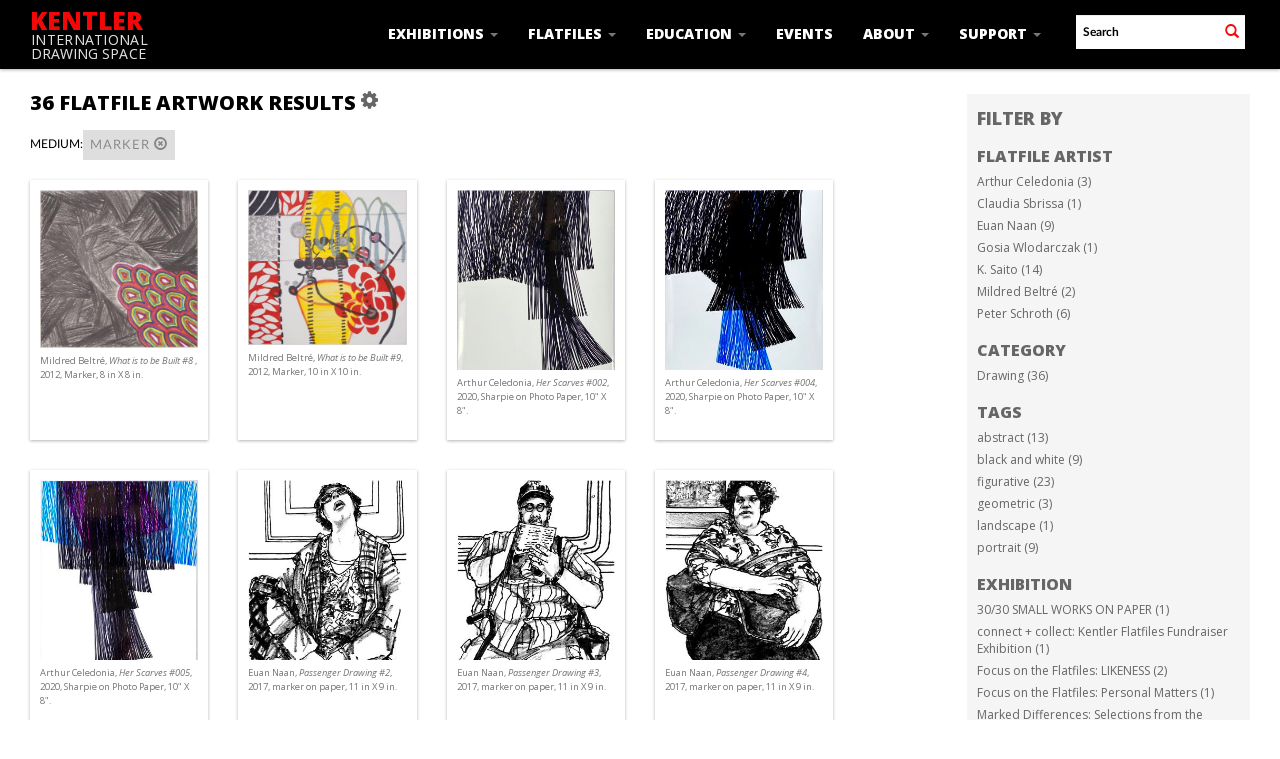

--- FILE ---
content_type: text/html; charset=UTF-8
request_url: https://kentlergallery.org/Search/objects/s/key/035ef20b1abf90f6fc24e15ba5a279ff/facet/medium_facet/id/157/view/images
body_size: 7640
content:
<!DOCTYPE html>
<html lang="en">
	<head>
	<meta charset="utf-8">
	<meta name="viewport" content="width=device-width, initial-scale=1.0, minimum-scale=1.0"/>
	<link href='https://fonts.googleapis.com/css?family=Open+Sans:400,600,300,700,800,300italic,400italic,600italic,700italic,800italic' rel='stylesheet' type='text/css'>
		<script src='/assets/jquery/js/jquery.min.js' type='text/javascript'></script>
<link rel='stylesheet' href='/assets/bootstrap/css/bootstrap.css' type='text/css' media='all'/>
<script src='/assets/bootstrap/js/bootstrap.js' type='text/javascript'></script>
<link rel='stylesheet' href='/assets/bootstrap/css/bootstrap-theme.css' type='text/css' media='all'/>
<script src='/assets/jquery/js/jquery-migrate-3.0.1.js' type='text/javascript'></script>
<script src='/assets/jquery/circular-slider/circular-slider.js' type='text/javascript'></script>
<link rel='stylesheet' href='/assets/jquery/circular-slider/circular-slider.css' type='text/css' media='all'/>
<script src='/assets/jquery/js/threesixty.min.js' type='text/javascript'></script>
<link rel='stylesheet' href='/assets/fontawesome/css/font-awesome.min.css' type='text/css' media='all'/>
<script src='/assets/pdfjs/pdf.js' type='text/javascript'></script>
<link rel='stylesheet' href='/assets/pdfjs/viewer/viewer.css' type='text/css' media='all'/>
<link rel='stylesheet' href='/themes/default/assets/pawtucket/css/fonts.css' type='text/css' media='all'/>
<script src='/assets/jquery/js/jquery.cookie.js' type='text/javascript'></script>
<script src='/assets/jquery/js/jquery.cookiejar.js' type='text/javascript'></script>
<script src='/assets/jquery/js/jquery.jscroll.js' type='text/javascript'></script>
<script src='/assets/jquery/js/jquery.hscroll.js' type='text/javascript'></script>
<script src='/assets/jquery/js/jquery.jscrollpane.min.js' type='text/javascript'></script>
<link rel='stylesheet' href='/assets/jquery/js/jquery.jscrollpane.css' type='text/css' media='all'/>
<script src='/assets/ca/js/ca.utils.js' type='text/javascript'></script>
<script src='/assets/jquery/jquery-ui/jquery-ui.min.js' type='text/javascript'></script>
<link rel='stylesheet' href='/assets/jquery/jquery-ui/jquery-ui.min.css' type='text/css' media='all'/>
<link rel='stylesheet' href='/assets/jquery/jquery-ui/jquery-ui.structure.min.css' type='text/css' media='all'/>
<link rel='stylesheet' href='/assets/jquery/jquery-ui/jquery-ui.theme.min.css' type='text/css' media='all'/>
<script src='/assets/ca/js/ca.genericpanel.js' type='text/javascript'></script>
<script src='/assets/videojs/video.js' type='text/javascript'></script>
<link rel='stylesheet' href='/assets/videojs/video-js.css' type='text/css' media='all'/>
<script src='/assets/mediaelement/mediaelement-and-player.min.js' type='text/javascript'></script>
<link rel='stylesheet' href='/assets/mediaelement/mediaelementplayer.min.css' type='text/css' media='all'/>
<script src='/assets/jquery/js/jquery.mousewheel.js' type='text/javascript'></script>
<script src='/assets/chartist/dist/chartist.min.js' type='text/javascript'></script>
<link rel='stylesheet' href='/assets/chartist/dist/chartist.min.css' type='text/css' media='all'/>
<link rel='stylesheet' href='/themes/default/assets/pawtucket/css/main.css' type='text/css' media='all'/>
<link rel='stylesheet' href='/themes/kentler/assets/pawtucket/css/theme.css' type='text/css' media='all'/>

	<title>Kentler International Drawing Space : Search Flatfile Artworks : </title>
	
	<script type="text/javascript">
		jQuery(document).ready(function() {
    		jQuery('#browse-menu').on('click mouseover mouseout mousemove mouseenter',function(e) { e.stopPropagation(); });
    	});
	</script>
</head>
<body>
	<nav class="navbar navbar-default navbar-fixed-top yamm" role="navigation">
		<div class="container">
			<!-- Brand and toggle get grouped for better mobile display -->
			<div class="navbar-header">
				<button type="button" class="navbar-toggle" data-toggle="collapse" data-target="#bs-main-navbar-collapse-1">
					<span class="sr-only">Toggle navigation</span>
					<span class="icon-bar"></span>
					<span class="icon-bar"></span>
					<span class="icon-bar"></span>
				</button>
<a href='/' class='navbar-brand'><div class='line1'>Kentler</div><div class='line2'>International</div><div class='line3'>Drawing Space</div></a>			</div>

		<!-- Collect the nav links, forms, and other content for toggling -->
			<!-- bs-user-navbar-collapse is the user menu that shows up in the toggle menu - hidden at larger size -->
			<div class="collapse navbar-collapse" id="bs-main-navbar-collapse-1">
				<form class="navbar-form navbar-right" role="search" action="/MultiSearch/Index">
					<div class="formOutline">
						<div class="form-group">
							<input type="text" class="form-control" placeholder="Search" name="search">
						</div>
						<button type="submit" class="btn-search"><span class="glyphicon glyphicon-search redText"></span></button>
					</div>
				</form>
				<ul class="nav navbar-nav navbar-right">
					<li class='dropdown' style='position:relative;'><a href='#' class='dropdown-toggle' data-toggle='dropdown'>Exhibitions <span class='caret'></span></a>
						<ul class='dropdown-menu'> 
							<li><a href='/Listing/upcoming_exhibitions'>Current/Upcoming</a></li>
							<li><a href='/Listing/past_exhibitions'>Past</a></li>
							<li><a href="/news/index.php/proposals">Proposals</a></li>
						</ul>
					</li>
					<li class='dropdown' style='position:relative;'><a href='#' class='dropdown-toggle' data-toggle='dropdown'>Flatfiles <span class='caret'></span></a>
						<ul class='dropdown-menu'> 
							<li><a href='/Listing/flatfileArtists'>Flatfiles Digital Archive</a></li>
							<li><a href='/Browse/objects'>Browse Flatfile Artworks</a></li>
							<li><a href="/news/index.php/traveling-shows">Traveling Shows</a></li>
							<li><a href="/news/index.php/red-hook">Red Hook Archives</a></li>
							<li><a href="/news/index.php/visit">Visit the Flatfiles</a></li>
							<li><a href="/news/index.php/proposals">Proposals</a></li>
						</ul>					
					</li>
					<li class='dropdown' style='position:relative;'><a href='#' class='dropdown-toggle' data-toggle='dropdown'>Education <span class='caret'></span></a>
						<ul class='dropdown-menu'> 
							<li><a href="/news/index.php/about-kids">About K.I.D.S. Art Education</a></li>
							<li><a href="/news/index.php/youth-programs">Youth Programs</a></li>
							<li><a href="/news/index.php/family-programs">Family Programs</a></li>
							<li><a href="/news/index.php/adult-programs">Adult Programs</a></li>
							<li><a href="http://kidsarteducation.blogspot.com/" target="_blank">K.I.D.S. Art Education Blog</a></li>
						</ul>					
					</li>
					<li><li class='dropdown' style='position:relative;'><a href='/Listing/events'>Events</a></li>
					<!--<li class='dropdown' style='position:relative;'><a href='#' class='dropdown-toggle' data-toggle='dropdown'>Events <span class='caret'></span></a>
						<ul class='dropdown-menu'>
							<li><a href="#">Upcoming</a></li>
							<li><a href="#">Past</a></li>
						</ul>				
					</li>	-->															
					<li class='dropdown' style='position:relative;'><a href='#' class='dropdown-toggle' data-toggle='dropdown'>About <span class='caret'></span></a>
						<ul class='dropdown-menu'> 
							<li><a href="/news/index.php/mission">Mission & History</a></li>
							<li><a href="/news/index.php/staff">Staff & Boards</a></li>
							<li><a href="/news/index.php/press">Press</a></li>
							<li><a href="/news/index.php/contact">Contact Us</a></li>
							<li><a href="/news/index.php/visit-us">Visit</a></li>
						</ul>					
					</li>
					<li class='dropdown' style='position:relative;'><a href='#' class='dropdown-toggle' data-toggle='dropdown'>Support <span class='caret'></span></a>
						<ul class='dropdown-menu'> 
							<li><a href="/news/index.php/donate">Donate</a></li>
							<li><a href="/news/index.php/volunteer">Volunteer</a></li>
							<li><a href="/news/index.php/supporters">Supporters</a></li> 
							<li><a href="/news/index.php/benefit">Benefit</a></li>
						</ul>					
					</li>					
						
				</ul>
			</div><!-- /.navbar-collapse -->
		</div><!-- end container -->
	</nav>
		<div class="container"><div class="row"><div class="col-xs-12">
		<div id="pageArea" class='ca_objects objects search results'>
<div class="row" style="clear:both;">
	<div class='col-sm-8 col-md-8 col-lg-8'>
		<H1>
36 flatfile artwork Results		
			<div class="btn-group">
				<a href="#" data-toggle="dropdown"><i class="fa fa-gear bGear" aria-label="Result options"></i></a>
				<ul class="dropdown-menu" role="menu">
<li class='dropdown-header' role='menuitem'>Sort by:</li>
<li role='menuitem'><a href='#'><em>Artist</em></a></li>
<li role='menuitem'><a href='/Search/objects/s/view/images/key/cb7a18631d32f385fea28d04a13e0d40/sort/Date/_advanced/0'>Date</a></li>
<li role='menuitem'><a href='/Search/objects/s/view/images/key/cb7a18631d32f385fea28d04a13e0d40/sort/Title/_advanced/0'>Title</a></li>
<li role='menuitem'><a href='/Search/objects/s/view/images/key/cb7a18631d32f385fea28d04a13e0d40/sort/Medium/_advanced/0'>Medium</a></li>
<li role='menuitem'><a href='/Search/objects/s/view/images/key/cb7a18631d32f385fea28d04a13e0d40/sort/Identifier/_advanced/0'>Identifier</a></li>
<li class='divider' role='menuitem'></li>
<li class='dropdown-header' role='menuitem'>Sort order:</li>
<li role='menuitem'><a href='/Search/objects/s/view/images/key/cb7a18631d32f385fea28d04a13e0d40/direction/asc/_advanced/0'><em>Ascending</em></a></li><li role='menuitem'><a href='/Search/objects/s/view/images/key/cb7a18631d32f385fea28d04a13e0d40/direction/desc/_advanced/0'>Descending</a></li>				</ul>
			</div><!-- end btn-group -->
			<a href='#' id='bRefineButton' onclick='jQuery("#bRefine").toggle(); return false;'><i class="fa fa-table"></i></a>
		</H1>
		<div class='bCriteria'>
<strong>Medium:</strong><a href='/Search/objects/s/removeCriterion/medium_facet/removeID/157/view/images/key/cb7a18631d32f385fea28d04a13e0d40' class='browseRemoveFacet'><button type="button" class="btn btn-default btn-sm">Marker <span class="glyphicon glyphicon-remove-circle" aria-label="Remove filter"></span></button></a>		
		</div>
		<form id="setsSelectMultiple">
		<div class="row">
			<div id="browseResultsContainer">

	<div class='bResultItemCol col-xs-6 col-sm-6 col-md-3'>
		<div class='bResultItem' onmouseover='jQuery("#bResultItemExpandedInfo2498").show();'  onmouseout='jQuery("#bResultItemExpandedInfo2498").hide();'>
			<div class='bSetsSelectMultiple'><input type='checkbox' name='object_ids' value='2498'></div>
			<div class='bResultItemContent'><div class='text-center bResultItemImg'><a href='/Detail/objects/2498'><img src='https://kentlergallery.org/media/collectiveaccess/images/2/6/76097_ca_object_representations_media_2690_medium.jpg' width='400' height='399' alt='What is to be Built #8 ' /></a></div>
				<div class='bResultItemText'>
					<small><a href='/Detail/objects/2498'>Mildred Beltré, <i>What is to be Built #8 </i>, 2012, Marker, 8 in X 8 in. </a></small>
				</div><!-- end bResultItemText -->
			</div><!-- end bResultItemContent -->
			<div class='bResultItemExpandedInfo' id='bResultItemExpandedInfo2498'>
				<hr>
				
			</div><!-- bResultItemExpandedInfo -->
		</div><!-- end bResultItem -->
	</div><!-- end col -->
	<div class='bResultItemCol col-xs-6 col-sm-6 col-md-3'>
		<div class='bResultItem' onmouseover='jQuery("#bResultItemExpandedInfo2499").show();'  onmouseout='jQuery("#bResultItemExpandedInfo2499").hide();'>
			<div class='bSetsSelectMultiple'><input type='checkbox' name='object_ids' value='2499'></div>
			<div class='bResultItemContent'><div class='text-center bResultItemImg'><a href='/Detail/objects/2499'><img src='https://kentlergallery.org/media/collectiveaccess/images/2/6/74006_ca_object_representations_media_2685_medium.jpg' width='400' height='391' alt='What is to be Built #9' /></a></div>
				<div class='bResultItemText'>
					<small><a href='/Detail/objects/2499'>Mildred Beltré, <i>What is to be Built #9</i>, 2012, Marker, 10 in X 10 in. </a></small>
				</div><!-- end bResultItemText -->
			</div><!-- end bResultItemContent -->
			<div class='bResultItemExpandedInfo' id='bResultItemExpandedInfo2499'>
				<hr>
				
			</div><!-- bResultItemExpandedInfo -->
		</div><!-- end bResultItem -->
	</div><!-- end col -->
	<div class='bResultItemCol col-xs-6 col-sm-6 col-md-3'>
		<div class='bResultItem' onmouseover='jQuery("#bResultItemExpandedInfo3077").show();'  onmouseout='jQuery("#bResultItemExpandedInfo3077").hide();'>
			<div class='bSetsSelectMultiple'><input type='checkbox' name='object_ids' value='3077'></div>
			<div class='bResultItemContent'><div class='text-center bResultItemImg'><a href='/Detail/objects/3077'><img src='https://kentlergallery.org/media/collectiveaccess/images/5/6/9175_ca_object_representations_media_5644_medium.jpg' width='312' height='400' alt='' /></a></div>
				<div class='bResultItemText'>
					<small><a href='/Detail/objects/3077'>Arthur Celedonia, <i>Her Scarves #002</i>, 2020, Sharpie on Photo Paper, 10" X 8". </a></small>
				</div><!-- end bResultItemText -->
			</div><!-- end bResultItemContent -->
			<div class='bResultItemExpandedInfo' id='bResultItemExpandedInfo3077'>
				<hr>
				
			</div><!-- bResultItemExpandedInfo -->
		</div><!-- end bResultItem -->
	</div><!-- end col -->
	<div class='bResultItemCol col-xs-6 col-sm-6 col-md-3'>
		<div class='bResultItem' onmouseover='jQuery("#bResultItemExpandedInfo3078").show();'  onmouseout='jQuery("#bResultItemExpandedInfo3078").hide();'>
			<div class='bSetsSelectMultiple'><input type='checkbox' name='object_ids' value='3078'></div>
			<div class='bResultItemContent'><div class='text-center bResultItemImg'><a href='/Detail/objects/3078'><img src='https://kentlergallery.org/media/collectiveaccess/images/5/6/13129_ca_object_representations_media_5646_medium.jpg' width='304' height='400' alt='' /></a></div>
				<div class='bResultItemText'>
					<small><a href='/Detail/objects/3078'>Arthur Celedonia, <i>Her Scarves #004</i>, 2020, Sharpie on Photo Paper, 10" X 8". </a></small>
				</div><!-- end bResultItemText -->
			</div><!-- end bResultItemContent -->
			<div class='bResultItemExpandedInfo' id='bResultItemExpandedInfo3078'>
				<hr>
				
			</div><!-- bResultItemExpandedInfo -->
		</div><!-- end bResultItem -->
	</div><!-- end col -->
	<div class='bResultItemCol col-xs-6 col-sm-6 col-md-3'>
		<div class='bResultItem' onmouseover='jQuery("#bResultItemExpandedInfo3079").show();'  onmouseout='jQuery("#bResultItemExpandedInfo3079").hide();'>
			<div class='bSetsSelectMultiple'><input type='checkbox' name='object_ids' value='3079'></div>
			<div class='bResultItemContent'><div class='text-center bResultItemImg'><a href='/Detail/objects/3079'><img src='https://kentlergallery.org/media/collectiveaccess/images/5/6/15578_ca_object_representations_media_5645_medium.jpg' width='308' height='400' alt='' /></a></div>
				<div class='bResultItemText'>
					<small><a href='/Detail/objects/3079'>Arthur Celedonia, <i>Her Scarves #005</i>, 2020, Sharpie on Photo Paper, 10" X 8". </a></small>
				</div><!-- end bResultItemText -->
			</div><!-- end bResultItemContent -->
			<div class='bResultItemExpandedInfo' id='bResultItemExpandedInfo3079'>
				<hr>
				
			</div><!-- bResultItemExpandedInfo -->
		</div><!-- end bResultItem -->
	</div><!-- end col -->
	<div class='bResultItemCol col-xs-6 col-sm-6 col-md-3'>
		<div class='bResultItem' onmouseover='jQuery("#bResultItemExpandedInfo2557").show();'  onmouseout='jQuery("#bResultItemExpandedInfo2557").hide();'>
			<div class='bSetsSelectMultiple'><input type='checkbox' name='object_ids' value='2557'></div>
			<div class='bResultItemContent'><div class='text-center bResultItemImg'><a href='/Detail/objects/2557'><img src='https://kentlergallery.org/media/collectiveaccess/images/6/1/35003_ca_object_representations_media_6123_medium.jpg' width='300' height='400' alt='Passenger Drawing #2' /></a></div>
				<div class='bResultItemText'>
					<small><a href='/Detail/objects/2557'>Euan Naan, <i>Passenger Drawing #2</i>, 2017, marker on paper, 11 in X 9 in. </a></small>
				</div><!-- end bResultItemText -->
			</div><!-- end bResultItemContent -->
			<div class='bResultItemExpandedInfo' id='bResultItemExpandedInfo2557'>
				<hr>
				
			</div><!-- bResultItemExpandedInfo -->
		</div><!-- end bResultItem -->
	</div><!-- end col -->
	<div class='bResultItemCol col-xs-6 col-sm-6 col-md-3'>
		<div class='bResultItem' onmouseover='jQuery("#bResultItemExpandedInfo2558").show();'  onmouseout='jQuery("#bResultItemExpandedInfo2558").hide();'>
			<div class='bSetsSelectMultiple'><input type='checkbox' name='object_ids' value='2558'></div>
			<div class='bResultItemContent'><div class='text-center bResultItemImg'><a href='/Detail/objects/2558'><img src='https://kentlergallery.org/media/collectiveaccess/images/6/1/45478_ca_object_representations_media_6139_medium.jpg' width='300' height='400' alt='Passenger Drawing #3' /></a></div>
				<div class='bResultItemText'>
					<small><a href='/Detail/objects/2558'>Euan Naan, <i>Passenger Drawing #3</i>, 2017, marker on paper, 11 in X 9 in. </a></small>
				</div><!-- end bResultItemText -->
			</div><!-- end bResultItemContent -->
			<div class='bResultItemExpandedInfo' id='bResultItemExpandedInfo2558'>
				<hr>
				
			</div><!-- bResultItemExpandedInfo -->
		</div><!-- end bResultItem -->
	</div><!-- end col -->
	<div class='bResultItemCol col-xs-6 col-sm-6 col-md-3'>
		<div class='bResultItem' onmouseover='jQuery("#bResultItemExpandedInfo2559").show();'  onmouseout='jQuery("#bResultItemExpandedInfo2559").hide();'>
			<div class='bSetsSelectMultiple'><input type='checkbox' name='object_ids' value='2559'></div>
			<div class='bResultItemContent'><div class='text-center bResultItemImg'><a href='/Detail/objects/2559'><img src='https://kentlergallery.org/media/collectiveaccess/images/6/1/84751_ca_object_representations_media_6131_medium.jpg' width='300' height='400' alt='Passenger Drawing #4' /></a></div>
				<div class='bResultItemText'>
					<small><a href='/Detail/objects/2559'>Euan Naan, <i>Passenger Drawing #4</i>, 2017, marker on paper, 11 in X 9 in. </a></small>
				</div><!-- end bResultItemText -->
			</div><!-- end bResultItemContent -->
			<div class='bResultItemExpandedInfo' id='bResultItemExpandedInfo2559'>
				<hr>
				
			</div><!-- bResultItemExpandedInfo -->
		</div><!-- end bResultItem -->
	</div><!-- end col -->
	<div class='bResultItemCol col-xs-6 col-sm-6 col-md-3'>
		<div class='bResultItem' onmouseover='jQuery("#bResultItemExpandedInfo2560").show();'  onmouseout='jQuery("#bResultItemExpandedInfo2560").hide();'>
			<div class='bSetsSelectMultiple'><input type='checkbox' name='object_ids' value='2560'></div>
			<div class='bResultItemContent'><div class='text-center bResultItemImg'><a href='/Detail/objects/2560'><img src='https://kentlergallery.org/media/collectiveaccess/images/6/1/18697_ca_object_representations_media_6124_medium.jpg' width='300' height='400' alt='Passenger Drawing #5' /></a></div>
				<div class='bResultItemText'>
					<small><a href='/Detail/objects/2560'>Euan Naan, <i>Passenger Drawing #5</i>, 2017, marker on paper, 11 in X 9 in. </a></small>
				</div><!-- end bResultItemText -->
			</div><!-- end bResultItemContent -->
			<div class='bResultItemExpandedInfo' id='bResultItemExpandedInfo2560'>
				<hr>
				
			</div><!-- bResultItemExpandedInfo -->
		</div><!-- end bResultItem -->
	</div><!-- end col -->
	<div class='bResultItemCol col-xs-6 col-sm-6 col-md-3'>
		<div class='bResultItem' onmouseover='jQuery("#bResultItemExpandedInfo2561").show();'  onmouseout='jQuery("#bResultItemExpandedInfo2561").hide();'>
			<div class='bSetsSelectMultiple'><input type='checkbox' name='object_ids' value='2561'></div>
			<div class='bResultItemContent'><div class='text-center bResultItemImg'><a href='/Detail/objects/2561'><img src='https://kentlergallery.org/media/collectiveaccess/images/6/1/76349_ca_object_representations_media_6134_medium.jpg' width='300' height='400' alt='Passenger Drawing #6' /></a></div>
				<div class='bResultItemText'>
					<small><a href='/Detail/objects/2561'>Euan Naan, <i>Passenger Drawing #6</i>, 2017, marker on paper, 11 in X 9 in. </a></small>
				</div><!-- end bResultItemText -->
			</div><!-- end bResultItemContent -->
			<div class='bResultItemExpandedInfo' id='bResultItemExpandedInfo2561'>
				<hr>
				
			</div><!-- bResultItemExpandedInfo -->
		</div><!-- end bResultItem -->
	</div><!-- end col -->
	<div class='bResultItemCol col-xs-6 col-sm-6 col-md-3'>
		<div class='bResultItem' onmouseover='jQuery("#bResultItemExpandedInfo2562").show();'  onmouseout='jQuery("#bResultItemExpandedInfo2562").hide();'>
			<div class='bSetsSelectMultiple'><input type='checkbox' name='object_ids' value='2562'></div>
			<div class='bResultItemContent'><div class='text-center bResultItemImg'><a href='/Detail/objects/2562'><img src='https://kentlergallery.org/media/collectiveaccess/images/6/1/99883_ca_object_representations_media_6135_medium.jpg' width='300' height='400' alt='Passenger Drawing #7' /></a></div>
				<div class='bResultItemText'>
					<small><a href='/Detail/objects/2562'>Euan Naan, <i>Passenger Drawing #7</i>, 2017, marker on paper, 11 in X 9 in. </a></small>
				</div><!-- end bResultItemText -->
			</div><!-- end bResultItemContent -->
			<div class='bResultItemExpandedInfo' id='bResultItemExpandedInfo2562'>
				<hr>
				
			</div><!-- bResultItemExpandedInfo -->
		</div><!-- end bResultItem -->
	</div><!-- end col -->
	<div class='bResultItemCol col-xs-6 col-sm-6 col-md-3'>
		<div class='bResultItem' onmouseover='jQuery("#bResultItemExpandedInfo2563").show();'  onmouseout='jQuery("#bResultItemExpandedInfo2563").hide();'>
			<div class='bSetsSelectMultiple'><input type='checkbox' name='object_ids' value='2563'></div>
			<div class='bResultItemContent'><div class='text-center bResultItemImg'><a href='/Detail/objects/2563'><img src='https://kentlergallery.org/media/collectiveaccess/images/6/1/47005_ca_object_representations_media_6138_medium.jpg' width='300' height='400' alt='Passenger Drawing #8' /></a></div>
				<div class='bResultItemText'>
					<small><a href='/Detail/objects/2563'>Euan Naan, <i>Passenger Drawing #8</i>, 2017, marker on paper, 11 in X 9 in. </a></small>
				</div><!-- end bResultItemText -->
			</div><!-- end bResultItemContent -->
			<div class='bResultItemExpandedInfo' id='bResultItemExpandedInfo2563'>
				<hr>
				
			</div><!-- bResultItemExpandedInfo -->
		</div><!-- end bResultItem -->
	</div><!-- end col -->
	<div class='bResultItemCol col-xs-6 col-sm-6 col-md-3'>
		<div class='bResultItem' onmouseover='jQuery("#bResultItemExpandedInfo2564").show();'  onmouseout='jQuery("#bResultItemExpandedInfo2564").hide();'>
			<div class='bSetsSelectMultiple'><input type='checkbox' name='object_ids' value='2564'></div>
			<div class='bResultItemContent'><div class='text-center bResultItemImg'><a href='/Detail/objects/2564'><img src='https://kentlergallery.org/media/collectiveaccess/images/6/1/91581_ca_object_representations_media_6137_medium.jpg' width='300' height='400' alt='Passenger Drawing #9' /></a></div>
				<div class='bResultItemText'>
					<small><a href='/Detail/objects/2564'>Euan Naan, <i>Passenger Drawing #9</i>, 2017, marker on paper, 11 in X 9 in. </a></small>
				</div><!-- end bResultItemText -->
			</div><!-- end bResultItemContent -->
			<div class='bResultItemExpandedInfo' id='bResultItemExpandedInfo2564'>
				<hr>
				
			</div><!-- bResultItemExpandedInfo -->
		</div><!-- end bResultItem -->
	</div><!-- end col -->
	<div class='bResultItemCol col-xs-6 col-sm-6 col-md-3'>
		<div class='bResultItem' onmouseover='jQuery("#bResultItemExpandedInfo2565").show();'  onmouseout='jQuery("#bResultItemExpandedInfo2565").hide();'>
			<div class='bSetsSelectMultiple'><input type='checkbox' name='object_ids' value='2565'></div>
			<div class='bResultItemContent'><div class='text-center bResultItemImg'><a href='/Detail/objects/2565'><img src='https://kentlergallery.org/media/collectiveaccess/images/6/1/84298_ca_object_representations_media_6136_medium.jpg' width='300' height='400' alt='Passenger Drawing #10' /></a></div>
				<div class='bResultItemText'>
					<small><a href='/Detail/objects/2565'>Euan Naan, <i>Passenger Drawing #10</i>, 2017, marker on paper, 11 in X 9 in. </a></small>
				</div><!-- end bResultItemText -->
			</div><!-- end bResultItemContent -->
			<div class='bResultItemExpandedInfo' id='bResultItemExpandedInfo2565'>
				<hr>
				
			</div><!-- bResultItemExpandedInfo -->
		</div><!-- end bResultItem -->
	</div><!-- end col -->
	<div class='bResultItemCol col-xs-6 col-sm-6 col-md-3'>
		<div class='bResultItem' onmouseover='jQuery("#bResultItemExpandedInfo1392").show();'  onmouseout='jQuery("#bResultItemExpandedInfo1392").hide();'>
			<div class='bSetsSelectMultiple'><input type='checkbox' name='object_ids' value='1392'></div>
			<div class='bResultItemContent'><div class='text-center bResultItemImg'><a href='/Detail/objects/1392'><img src='https://kentlergallery.org/media/collectiveaccess/images/2/3/620_ca_object_representations_media_2320_medium.jpg' width='400' height='301' alt='Foolish Drawing on paper, July 2' /></a></div>
				<div class='bResultItemText'>
					<small><a href='/Detail/objects/1392'>K. Saito, <i>Foolish Drawing on paper, July 2</i>, 2011, Marker on paper, 12 in X 9 in. </a></small>
				</div><!-- end bResultItemText -->
			</div><!-- end bResultItemContent -->
			<div class='bResultItemExpandedInfo' id='bResultItemExpandedInfo1392'>
				<hr>
				
			</div><!-- bResultItemExpandedInfo -->
		</div><!-- end bResultItem -->
	</div><!-- end col -->
	<div class='bResultItemCol col-xs-6 col-sm-6 col-md-3'>
		<div class='bResultItem' onmouseover='jQuery("#bResultItemExpandedInfo1393").show();'  onmouseout='jQuery("#bResultItemExpandedInfo1393").hide();'>
			<div class='bSetsSelectMultiple'><input type='checkbox' name='object_ids' value='1393'></div>
			<div class='bResultItemContent'><div class='text-center bResultItemImg'><a href='/Detail/objects/1393'><img src='https://kentlergallery.org/media/collectiveaccess/images/2/3/40862_ca_object_representations_media_2321_medium.jpg' width='400' height='309' alt='Foolish Drawing on paper, June 4' /></a></div>
				<div class='bResultItemText'>
					<small><a href='/Detail/objects/1393'>K. Saito, <i>Foolish Drawing on paper, June 4</i>, 2011, Marker on paper, 8.5 in X 10.5 in. </a></small>
				</div><!-- end bResultItemText -->
			</div><!-- end bResultItemContent -->
			<div class='bResultItemExpandedInfo' id='bResultItemExpandedInfo1393'>
				<hr>
				
			</div><!-- bResultItemExpandedInfo -->
		</div><!-- end bResultItem -->
	</div><!-- end col -->
	<div class='bResultItemCol col-xs-6 col-sm-6 col-md-3'>
		<div class='bResultItem' onmouseover='jQuery("#bResultItemExpandedInfo1395").show();'  onmouseout='jQuery("#bResultItemExpandedInfo1395").hide();'>
			<div class='bSetsSelectMultiple'><input type='checkbox' name='object_ids' value='1395'></div>
			<div class='bResultItemContent'><div class='text-center bResultItemImg'><a href='/Detail/objects/1395'><img src='https://kentlergallery.org/media/collectiveaccess/images/3/4/17045_ca_object_representations_media_3424_medium.jpg' width='400' height='286' alt='Foolish Drawing, Oct. 15, 2011' /></a></div>
				<div class='bResultItemText'>
					<small><a href='/Detail/objects/1395'>K. Saito;K. Saito, <i>Foolish Drawing, Oct. 15, 2011</i>, 2011, Marker on paper, 6 in X 8.5 in. </a></small>
				</div><!-- end bResultItemText -->
			</div><!-- end bResultItemContent -->
			<div class='bResultItemExpandedInfo' id='bResultItemExpandedInfo1395'>
				<hr>
				
			</div><!-- bResultItemExpandedInfo -->
		</div><!-- end bResultItem -->
	</div><!-- end col -->
	<div class='bResultItemCol col-xs-6 col-sm-6 col-md-3'>
		<div class='bResultItem' onmouseover='jQuery("#bResultItemExpandedInfo1936").show();'  onmouseout='jQuery("#bResultItemExpandedInfo1936").hide();'>
			<div class='bSetsSelectMultiple'><input type='checkbox' name='object_ids' value='1936'></div>
			<div class='bResultItemContent'><div class='text-center bResultItemImg'><a href='/Detail/objects/1936'><img src='https://kentlergallery.org/media/collectiveaccess/images/3/47298_ca_object_representations_media_305_medium.jpg' width='400' height='292' alt='Foolish Drawing, Nov. 19, 2011' /></a></div>
				<div class='bResultItemText'>
					<small><a href='/Detail/objects/1936'>K. Saito, <i>Foolish Drawing, Nov. 19, 2011</i>, 2011, Marker on paper collage, 6 in X 8.5 in. <br/>No longer available</a></small>
				</div><!-- end bResultItemText -->
			</div><!-- end bResultItemContent -->
			<div class='bResultItemExpandedInfo' id='bResultItemExpandedInfo1936'>
				<hr>
				
			</div><!-- bResultItemExpandedInfo -->
		</div><!-- end bResultItem -->
	</div><!-- end col -->
	<div class='bResultItemCol col-xs-6 col-sm-6 col-md-3'>
		<div class='bResultItem' onmouseover='jQuery("#bResultItemExpandedInfo2239").show();'  onmouseout='jQuery("#bResultItemExpandedInfo2239").hide();'>
			<div class='bSetsSelectMultiple'><input type='checkbox' name='object_ids' value='2239'></div>
			<div class='bResultItemContent'><div class='text-center bResultItemImg'><a href='/Detail/objects/2239'><img src='https://kentlergallery.org/media/collectiveaccess/images/2/3/19714_ca_object_representations_media_2319_medium.jpg' width='400' height='299' alt='Foolish Drawing, June 25, 2011' /></a></div>
				<div class='bResultItemText'>
					<small><a href='/Detail/objects/2239'>K. Saito, <i>Foolish Drawing, June 25, 2011</i>, 2011, Marker on paper, 9 in X 12 in. </a></small>
				</div><!-- end bResultItemText -->
			</div><!-- end bResultItemContent -->
			<div class='bResultItemExpandedInfo' id='bResultItemExpandedInfo2239'>
				<hr>
				
			</div><!-- bResultItemExpandedInfo -->
		</div><!-- end bResultItem -->
	</div><!-- end col -->
	<div class='bResultItemCol col-xs-6 col-sm-6 col-md-3'>
		<div class='bResultItem' onmouseover='jQuery("#bResultItemExpandedInfo2419").show();'  onmouseout='jQuery("#bResultItemExpandedInfo2419").hide();'>
			<div class='bSetsSelectMultiple'><input type='checkbox' name='object_ids' value='2419'></div>
			<div class='bResultItemContent'><div class='text-center bResultItemImg'><a href='/Detail/objects/2419'><img src='https://kentlergallery.org/media/collectiveaccess/images/2/3/40006_ca_object_representations_media_2325_medium.jpg' width='400' height='345' alt='Kusotare' /></a></div>
				<div class='bResultItemText'>
					<small><a href='/Detail/objects/2419'>K. Saito, <i>Kusotare</i>, 2016, marker on paper, 9 in X 8 in. </a></small>
				</div><!-- end bResultItemText -->
			</div><!-- end bResultItemContent -->
			<div class='bResultItemExpandedInfo' id='bResultItemExpandedInfo2419'>
				<hr>
				
			</div><!-- bResultItemExpandedInfo -->
		</div><!-- end bResultItem -->
	</div><!-- end col -->
	<div class='bResultItemCol col-xs-6 col-sm-6 col-md-3'>
		<div class='bResultItem' onmouseover='jQuery("#bResultItemExpandedInfo2420").show();'  onmouseout='jQuery("#bResultItemExpandedInfo2420").hide();'>
			<div class='bSetsSelectMultiple'><input type='checkbox' name='object_ids' value='2420'></div>
			<div class='bResultItemContent'><div class='text-center bResultItemImg'><a href='/Detail/objects/2420'><img src='https://kentlergallery.org/media/collectiveaccess/images/3/4/26906_ca_object_representations_media_3425_medium.jpg' width='400' height='298' alt='CONTRADICTION' /></a></div>
				<div class='bResultItemText'>
					<small><a href='/Detail/objects/2420'>K. Saito, <i>CONTRADICTION</i>, 2016, collage of photocopy and marker on paper, 9 in X 8 in. </a></small>
				</div><!-- end bResultItemText -->
			</div><!-- end bResultItemContent -->
			<div class='bResultItemExpandedInfo' id='bResultItemExpandedInfo2420'>
				<hr>
				
			</div><!-- bResultItemExpandedInfo -->
		</div><!-- end bResultItem -->
	</div><!-- end col -->
	<div class='bResultItemCol col-xs-6 col-sm-6 col-md-3'>
		<div class='bResultItem' onmouseover='jQuery("#bResultItemExpandedInfo2421").show();'  onmouseout='jQuery("#bResultItemExpandedInfo2421").hide();'>
			<div class='bSetsSelectMultiple'><input type='checkbox' name='object_ids' value='2421'></div>
			<div class='bResultItemContent'><div class='text-center bResultItemImg'><a href='/Detail/objects/2421'><img src='https://kentlergallery.org/media/collectiveaccess/images/2/3/22377_ca_object_representations_media_2324_medium.jpg' width='400' height='278' alt='Foolish Drawing, Sept. 20, 2016' /></a></div>
				<div class='bResultItemText'>
					<small><a href='/Detail/objects/2421'>K. Saito, <i>Foolish Drawing, Sept. 20, 2016</i>, 2017, marker on paper, 7 in X 10 in. </a></small>
				</div><!-- end bResultItemText -->
			</div><!-- end bResultItemContent -->
			<div class='bResultItemExpandedInfo' id='bResultItemExpandedInfo2421'>
				<hr>
				
			</div><!-- bResultItemExpandedInfo -->
		</div><!-- end bResultItem -->
	</div><!-- end col -->
	<div class='bResultItemCol col-xs-6 col-sm-6 col-md-3'>
		<div class='bResultItem' onmouseover='jQuery("#bResultItemExpandedInfo2422").show();'  onmouseout='jQuery("#bResultItemExpandedInfo2422").hide();'>
			<div class='bSetsSelectMultiple'><input type='checkbox' name='object_ids' value='2422'></div>
			<div class='bResultItemContent'><div class='text-center bResultItemImg'><a href='/Detail/objects/2422'><img src='https://kentlergallery.org/media/collectiveaccess/images/2/3/8887_ca_object_representations_media_2327_medium.jpg' width='400' height='284' alt='Foolish Drawing, Jan. 21, 2017' /></a></div>
				<div class='bResultItemText'>
					<small><a href='/Detail/objects/2422'>K. Saito, <i>Foolish Drawing, Jan. 21, 2017</i>, 2016, marker on paper, 7 in X 10 in. </a></small>
				</div><!-- end bResultItemText -->
			</div><!-- end bResultItemContent -->
			<div class='bResultItemExpandedInfo' id='bResultItemExpandedInfo2422'>
				<hr>
				
			</div><!-- bResultItemExpandedInfo -->
		</div><!-- end bResultItem -->
	</div><!-- end col -->
	<div class='bResultItemCol col-xs-6 col-sm-6 col-md-3'>
		<div class='bResultItem' onmouseover='jQuery("#bResultItemExpandedInfo2423").show();'  onmouseout='jQuery("#bResultItemExpandedInfo2423").hide();'>
			<div class='bSetsSelectMultiple'><input type='checkbox' name='object_ids' value='2423'></div>
			<div class='bResultItemContent'><div class='text-center bResultItemImg'><a href='/Detail/objects/2423'><img src='https://kentlergallery.org/media/collectiveaccess/images/2/3/46868_ca_object_representations_media_2326_medium.jpg' width='400' height='283' alt='Foolish Drawing, Contradiction' /></a></div>
				<div class='bResultItemText'>
					<small><a href='/Detail/objects/2423'>K. Saito, <i>Foolish Drawing, Contradiction</i>, 2017, marker on paper, 7 in X 10 in. </a></small>
				</div><!-- end bResultItemText -->
			</div><!-- end bResultItemContent -->
			<div class='bResultItemExpandedInfo' id='bResultItemExpandedInfo2423'>
				<hr>
				
			</div><!-- bResultItemExpandedInfo -->
		</div><!-- end bResultItem -->
	</div><!-- end col -->
	<div class='bResultItemCol col-xs-6 col-sm-6 col-md-3'>
		<div class='bResultItem' onmouseover='jQuery("#bResultItemExpandedInfo2891").show();'  onmouseout='jQuery("#bResultItemExpandedInfo2891").hide();'>
			<div class='bSetsSelectMultiple'><input type='checkbox' name='object_ids' value='2891'></div>
			<div class='bResultItemContent'><div class='text-center bResultItemImg'><a href='/Detail/objects/2891'><img src='https://kentlergallery.org/media/collectiveaccess/images/4/5/17923_ca_object_representations_media_4594_medium.jpg' width='400' height='286' alt='Spiderman' /></a></div>
				<div class='bResultItemText'>
					<small><a href='/Detail/objects/2891'>K. Saito, <i>Spiderman</i>, 2019, marker on paper, 7 in X 10 in. <br/>No longer available</a></small>
				</div><!-- end bResultItemText -->
			</div><!-- end bResultItemContent -->
			<div class='bResultItemExpandedInfo' id='bResultItemExpandedInfo2891'>
				<hr>
				
			</div><!-- bResultItemExpandedInfo -->
		</div><!-- end bResultItem -->
	</div><!-- end col -->
	<div class='bResultItemCol col-xs-6 col-sm-6 col-md-3'>
		<div class='bResultItem' onmouseover='jQuery("#bResultItemExpandedInfo2892").show();'  onmouseout='jQuery("#bResultItemExpandedInfo2892").hide();'>
			<div class='bSetsSelectMultiple'><input type='checkbox' name='object_ids' value='2892'></div>
			<div class='bResultItemContent'><div class='text-center bResultItemImg'><a href='/Detail/objects/2892'><img src='https://kentlergallery.org/media/collectiveaccess/images/4/5/42771_ca_object_representations_media_4595_medium.jpg' width='400' height='280' alt='Super Hero ' /></a></div>
				<div class='bResultItemText'>
					<small><a href='/Detail/objects/2892'>K. Saito, <i>Super Hero </i>, 2019, marker on paper, 7 in X 10 in. </a></small>
				</div><!-- end bResultItemText -->
			</div><!-- end bResultItemContent -->
			<div class='bResultItemExpandedInfo' id='bResultItemExpandedInfo2892'>
				<hr>
				
			</div><!-- bResultItemExpandedInfo -->
		</div><!-- end bResultItem -->
	</div><!-- end col -->
	<div class='bResultItemCol col-xs-6 col-sm-6 col-md-3'>
		<div class='bResultItem' onmouseover='jQuery("#bResultItemExpandedInfo2893").show();'  onmouseout='jQuery("#bResultItemExpandedInfo2893").hide();'>
			<div class='bSetsSelectMultiple'><input type='checkbox' name='object_ids' value='2893'></div>
			<div class='bResultItemContent'><div class='text-center bResultItemImg'><a href='/Detail/objects/2893'><img src='https://kentlergallery.org/media/collectiveaccess/images/4/5/37892_ca_object_representations_media_4596_medium.jpg' width='400' height='300' alt='Super Hero' /></a></div>
				<div class='bResultItemText'>
					<small><a href='/Detail/objects/2893'>K. Saito, <i>Super Hero</i>, 2019, marker on paper, 8.5 in X 11 in. </a></small>
				</div><!-- end bResultItemText -->
			</div><!-- end bResultItemContent -->
			<div class='bResultItemExpandedInfo' id='bResultItemExpandedInfo2893'>
				<hr>
				
			</div><!-- bResultItemExpandedInfo -->
		</div><!-- end bResultItem -->
	</div><!-- end col -->
	<div class='bResultItemCol col-xs-6 col-sm-6 col-md-3'>
		<div class='bResultItem' onmouseover='jQuery("#bResultItemExpandedInfo3016").show();'  onmouseout='jQuery("#bResultItemExpandedInfo3016").hide();'>
			<div class='bSetsSelectMultiple'><input type='checkbox' name='object_ids' value='3016'></div>
			<div class='bResultItemContent'><div class='text-center bResultItemImg'><a href='/Detail/objects/3016'><img src='https://kentlergallery.org/media/collectiveaccess/images/5/4/92391_ca_object_representations_media_5474_medium.jpg' width='400' height='275' alt='' /></a></div>
				<div class='bResultItemText'>
					<small><a href='/Detail/objects/3016'>K. Saito, <i>Foolish Drawing, Oct 15, 2011</i>, 2011, Marker on paper, 6" X 8.5". </a></small>
				</div><!-- end bResultItemText -->
			</div><!-- end bResultItemContent -->
			<div class='bResultItemExpandedInfo' id='bResultItemExpandedInfo3016'>
				<hr>
				
			</div><!-- bResultItemExpandedInfo -->
		</div><!-- end bResultItem -->
	</div><!-- end col -->
	<div class='bResultItemCol col-xs-6 col-sm-6 col-md-3'>
		<div class='bResultItem' onmouseover='jQuery("#bResultItemExpandedInfo549").show();'  onmouseout='jQuery("#bResultItemExpandedInfo549").hide();'>
			<div class='bSetsSelectMultiple'><input type='checkbox' name='object_ids' value='549'></div>
			<div class='bResultItemContent'><div class='text-center bResultItemImg'><a href='/Detail/objects/549'><img src='https://kentlergallery.org/media/collectiveaccess/images/1/0/87758_ca_object_representations_media_1014_medium.jpg' width='272' height='400' alt='' /></a></div>
				<div class='bResultItemText'>
					<small><a href='/Detail/objects/549'>Claudia Sbrissa, <i>Suspended City</i>, 2005, Pen, marker, highlighter on paper, 14 in X 9.5 in. </a></small>
				</div><!-- end bResultItemText -->
			</div><!-- end bResultItemContent -->
			<div class='bResultItemExpandedInfo' id='bResultItemExpandedInfo549'>
				<hr>
				
			</div><!-- bResultItemExpandedInfo -->
		</div><!-- end bResultItem -->
	</div><!-- end col -->
	<div class='bResultItemCol col-xs-6 col-sm-6 col-md-3'>
		<div class='bResultItem' onmouseover='jQuery("#bResultItemExpandedInfo1061").show();'  onmouseout='jQuery("#bResultItemExpandedInfo1061").hide();'>
			<div class='bSetsSelectMultiple'><input type='checkbox' name='object_ids' value='1061'></div>
			<div class='bResultItemContent'><div class='text-center bResultItemImg'><a href='/Detail/objects/1061'><img src='https://kentlergallery.org/media/collectiveaccess/images/3/35510_ca_object_representations_media_393_medium.jpg' width='307' height='400' alt='Golden' /></a></div>
				<div class='bResultItemText'>
					<small><a href='/Detail/objects/1061'>Peter Schroth, <i>Golden</i>, 2008, Marker on rice paper, 12.75 in X 9.5 in. </a></small>
				</div><!-- end bResultItemText -->
			</div><!-- end bResultItemContent -->
			<div class='bResultItemExpandedInfo' id='bResultItemExpandedInfo1061'>
				<hr>
				
			</div><!-- bResultItemExpandedInfo -->
		</div><!-- end bResultItem -->
	</div><!-- end col -->
	<div class='bResultItemCol col-xs-6 col-sm-6 col-md-3'>
		<div class='bResultItem' onmouseover='jQuery("#bResultItemExpandedInfo1063").show();'  onmouseout='jQuery("#bResultItemExpandedInfo1063").hide();'>
			<div class='bSetsSelectMultiple'><input type='checkbox' name='object_ids' value='1063'></div>
			<div class='bResultItemContent'><div class='text-center bResultItemImg'><a href='/Detail/objects/1063'><img src='https://kentlergallery.org/media/collectiveaccess/images/3/20525_ca_object_representations_media_301_medium.jpg' width='335' height='400' alt='Large Stones' /></a></div>
				<div class='bResultItemText'>
					<small><a href='/Detail/objects/1063'>Peter Schroth, <i>Large Stones</i>, 2007, Marker on rice paper, 14 in X 11 in. </a></small>
				</div><!-- end bResultItemText -->
			</div><!-- end bResultItemContent -->
			<div class='bResultItemExpandedInfo' id='bResultItemExpandedInfo1063'>
				<hr>
				
			</div><!-- bResultItemExpandedInfo -->
		</div><!-- end bResultItem -->
	</div><!-- end col -->
	<div class='bResultItemCol col-xs-6 col-sm-6 col-md-3'>
		<div class='bResultItem' onmouseover='jQuery("#bResultItemExpandedInfo1064").show();'  onmouseout='jQuery("#bResultItemExpandedInfo1064").hide();'>
			<div class='bSetsSelectMultiple'><input type='checkbox' name='object_ids' value='1064'></div>
			<div class='bResultItemContent'><div class='text-center bResultItemImg'><a href='/Detail/objects/1064'><img src='https://kentlergallery.org/media/collectiveaccess/images/3/45499_ca_object_representations_media_395_medium.jpg' width='324' height='400' alt='Water Among Stones' /></a></div>
				<div class='bResultItemText'>
					<small><a href='/Detail/objects/1064'>Peter Schroth, <i>Water Among Stones</i>, 2006, Marker on rice paper, 14 in X 11 in. </a></small>
				</div><!-- end bResultItemText -->
			</div><!-- end bResultItemContent -->
			<div class='bResultItemExpandedInfo' id='bResultItemExpandedInfo1064'>
				<hr>
				
			</div><!-- bResultItemExpandedInfo -->
		</div><!-- end bResultItem -->
	</div><!-- end col -->
	<div class='bResultItemCol col-xs-6 col-sm-6 col-md-3'>
		<div class='bResultItem' onmouseover='jQuery("#bResultItemExpandedInfo2875").show();'  onmouseout='jQuery("#bResultItemExpandedInfo2875").hide();'>
			<div class='bSetsSelectMultiple'><input type='checkbox' name='object_ids' value='2875'></div>
			<div class='bResultItemContent'><div class='text-center bResultItemImg'><a href='/Detail/objects/2875'><img src='https://kentlergallery.org/media/collectiveaccess/images/4/4/57513_ca_object_representations_media_4450_medium.jpg' width='316' height='400' alt='' /></a></div>
				<div class='bResultItemText'>
					<small><a href='/Detail/objects/2875'>Peter Schroth, <i>Cadaques 18/4</i>, 2018, Marker on rice paper,  X . </a></small>
				</div><!-- end bResultItemText -->
			</div><!-- end bResultItemContent -->
			<div class='bResultItemExpandedInfo' id='bResultItemExpandedInfo2875'>
				<hr>
				
			</div><!-- bResultItemExpandedInfo -->
		</div><!-- end bResultItem -->
	</div><!-- end col -->
	<div class='bResultItemCol col-xs-6 col-sm-6 col-md-3'>
		<div class='bResultItem' onmouseover='jQuery("#bResultItemExpandedInfo2876").show();'  onmouseout='jQuery("#bResultItemExpandedInfo2876").hide();'>
			<div class='bSetsSelectMultiple'><input type='checkbox' name='object_ids' value='2876'></div>
			<div class='bResultItemContent'><div class='text-center bResultItemImg'><a href='/Detail/objects/2876'><img src='https://kentlergallery.org/media/collectiveaccess/images/4/4/84361_ca_object_representations_media_4451_medium.jpg' width='297' height='400' alt='' /></a></div>
				<div class='bResultItemText'>
					<small><a href='/Detail/objects/2876'>Peter Schroth, <i>Cadaques 18/8</i>, 2018, Marker on rice paper,  X . </a></small>
				</div><!-- end bResultItemText -->
			</div><!-- end bResultItemContent -->
			<div class='bResultItemExpandedInfo' id='bResultItemExpandedInfo2876'>
				<hr>
				
			</div><!-- bResultItemExpandedInfo -->
		</div><!-- end bResultItem -->
	</div><!-- end col -->
	<div class='bResultItemCol col-xs-6 col-sm-6 col-md-3'>
		<div class='bResultItem' onmouseover='jQuery("#bResultItemExpandedInfo2877").show();'  onmouseout='jQuery("#bResultItemExpandedInfo2877").hide();'>
			<div class='bSetsSelectMultiple'><input type='checkbox' name='object_ids' value='2877'></div>
			<div class='bResultItemContent'><div class='text-center bResultItemImg'><a href='/Detail/objects/2877'><img src='https://kentlergallery.org/media/collectiveaccess/images/4/4/96322_ca_object_representations_media_4452_medium.jpg' width='305' height='400' alt='' /></a></div>
				<div class='bResultItemText'>
					<small><a href='/Detail/objects/2877'>Peter Schroth, <i>Cadaques 18/9</i>, 2018, Marker on rice paper,  X . </a></small>
				</div><!-- end bResultItemText -->
			</div><!-- end bResultItemContent -->
			<div class='bResultItemExpandedInfo' id='bResultItemExpandedInfo2877'>
				<hr>
				
			</div><!-- bResultItemExpandedInfo -->
		</div><!-- end bResultItem -->
	</div><!-- end col -->
	<div class='bResultItemCol col-xs-6 col-sm-6 col-md-3'>
		<div class='bResultItem' onmouseover='jQuery("#bResultItemExpandedInfo546").show();'  onmouseout='jQuery("#bResultItemExpandedInfo546").hide();'>
			<div class='bSetsSelectMultiple'><input type='checkbox' name='object_ids' value='546'></div>
			<div class='bResultItemContent'><div class='text-center bResultItemImg'><a href='/Detail/objects/546'><div class='bResultItemImgPlaceholder'><img src='/themes/kentler/assets/pawtucket/graphics/KentlerLogoWhiteBG.jpg' /></div></a></div>
				<div class='bResultItemText'>
					<small><a href='/Detail/objects/546'>Gosia Wlodarczak, <i>West Wall #3-38</i>, 2003, Drawing, 9 in X 6 in. </a></small>
				</div><!-- end bResultItemText -->
			</div><!-- end bResultItemContent -->
			<div class='bResultItemExpandedInfo' id='bResultItemExpandedInfo546'>
				<hr>
				
			</div><!-- bResultItemExpandedInfo -->
		</div><!-- end bResultItem -->
	</div><!-- end col --><a href='/Search/objects/s/s/36/key/cb7a18631d32f385fea28d04a13e0d40/view/images/detailembed/' class='jscroll-next'>Next 36</a><script type="text/javascript">
	jQuery(document).ready(function() {
		if($("#bSetsSelectMultipleButton").is(":visible")){
			$(".bSetsSelectMultiple").show();
		}
	});
</script>			</div><!-- end browseResultsContainer -->
		</div><!-- end row -->
		</form>
	</div><!-- end col-8 -->
	<div class="col-sm-4 col-md-3 col-md-offset-1 col-lg-3 col-lg-offset-1">
		<div id="bViewButtons">
		</div>
<div id='bMorePanel'><!-- long lists of facets are loaded here --></div><div id='bRefine'><a href='#' class='pull-right' id='bRefineClose' onclick='jQuery("#bRefine").toggle(); return false;'><span class='glyphicon glyphicon-remove-circle'></span></a><H2>Filter by</H2><h3>flatfile artist</h3><div><a href='/Search/objects/s/key/cb7a18631d32f385fea28d04a13e0d40/facet/artist_facet/id/1206/view/images'>Arthur Celedonia (3)</a></div><div><a href='/Search/objects/s/key/cb7a18631d32f385fea28d04a13e0d40/facet/artist_facet/id/68/view/images'>Claudia Sbrissa (1)</a></div><div><a href='/Search/objects/s/key/cb7a18631d32f385fea28d04a13e0d40/facet/artist_facet/id/1304/view/images'>Euan Naan (9)</a></div><div><a href='/Search/objects/s/key/cb7a18631d32f385fea28d04a13e0d40/facet/artist_facet/id/67/view/images'>Gosia Wlodarczak (1)</a></div><div><a href='/Search/objects/s/key/cb7a18631d32f385fea28d04a13e0d40/facet/artist_facet/id/398/view/images'>K. Saito (14)</a></div><div><a href='/Search/objects/s/key/cb7a18631d32f385fea28d04a13e0d40/facet/artist_facet/id/467/view/images'>Mildred Beltré (2)</a></div><div><a href='/Search/objects/s/key/cb7a18631d32f385fea28d04a13e0d40/facet/artist_facet/id/355/view/images'>Peter Schroth (6)</a></div><h3>Category</h3><div><a href='/Search/objects/s/key/cb7a18631d32f385fea28d04a13e0d40/facet/category_facet/id/178/view/images'>Drawing (36)</a></div><h3>Tags</h3><div><a href='/Search/objects/s/key/cb7a18631d32f385fea28d04a13e0d40/facet/tags_facet/id/240/view/images'>abstract (13)</a></div><div><a href='/Search/objects/s/key/cb7a18631d32f385fea28d04a13e0d40/facet/tags_facet/id/241/view/images'>black and white (9)</a></div><div><a href='/Search/objects/s/key/cb7a18631d32f385fea28d04a13e0d40/facet/tags_facet/id/239/view/images'>figurative (23)</a></div><div><a href='/Search/objects/s/key/cb7a18631d32f385fea28d04a13e0d40/facet/tags_facet/id/242/view/images'>geometric (3)</a></div><div><a href='/Search/objects/s/key/cb7a18631d32f385fea28d04a13e0d40/facet/tags_facet/id/237/view/images'>landscape (1)</a></div><div><a href='/Search/objects/s/key/cb7a18631d32f385fea28d04a13e0d40/facet/tags_facet/id/238/view/images'>portrait (9)</a></div><h3>exhibition</h3><div><a href='/Search/objects/s/key/cb7a18631d32f385fea28d04a13e0d40/facet/exhibition_facet/id/434/view/images'>30/30  SMALL WORKS ON PAPER (1)</a></div><div><a href='/Search/objects/s/key/cb7a18631d32f385fea28d04a13e0d40/facet/exhibition_facet/id/396/view/images'>connect + collect: Kentler Flatfiles Fundraiser Exhibition (1)</a></div><div><a href='/Search/objects/s/key/cb7a18631d32f385fea28d04a13e0d40/facet/exhibition_facet/id/552/view/images'>Focus on the Flatfiles: LIKENESS (2)</a></div><div><a href='/Search/objects/s/key/cb7a18631d32f385fea28d04a13e0d40/facet/exhibition_facet/id/520/view/images'>Focus on the Flatfiles: Personal Matters (1)</a></div><div><a href='/Search/objects/s/key/cb7a18631d32f385fea28d04a13e0d40/facet/exhibition_facet/id/55/view/images'>Marked Differences: Selections from the Kentler Flatfiles (2)</a></div><div><a href='/Search/objects/s/key/cb7a18631d32f385fea28d04a13e0d40/facet/exhibition_facet/id/31/view/images'>RE:GENERATION / emerging women artists (1)</a></div><div><a href='/Search/objects/s/key/cb7a18631d32f385fea28d04a13e0d40/facet/exhibition_facet/id/553/view/images'>VIEW FILES - Kentler Flatfiles Holiday Fundraiser (2)</a></div><span id='exhibition_facet_more' style='display: none;'><div><a href='/Search/objects/s/key/cb7a18631d32f385fea28d04a13e0d40/facet/exhibition_facet/id/557/view/images'>WE COULD BE HEROES, JUST FOR ONE DAY:
Selections from the Kentler Flatfiles (3)</a></div></span>
<div><a href='#' class='more' id='exhibition_facet_more_link' onclick='jQuery("#exhibition_facet_more").slideToggle(250, function() { jQuery(this).is(":visible") ? jQuery("#exhibition_facet_more_link").text("close") : jQuery("#exhibition_facet_more_link").text("and 1 more")}); return false;'><em>and 1 more</em></a></div></div><!-- end bRefine -->
	<script type="text/javascript">
		jQuery(document).ready(function() {
            if(jQuery('#browseResultsContainer').height() > jQuery(window).height()){
				var offset = jQuery('#bRefine').height(jQuery(window).height() - 30).offset();   // 0px top + (2 * 15px padding) = 30px
				var panelWidth = jQuery('#bRefine').width();
				jQuery(window).scroll(function () {
					var scrollTop = $(window).scrollTop();
					// check the visible top of the browser
					if (offset.top<scrollTop && ((offset.top + jQuery('#pageArea').height() - jQuery('#bRefine').height()) > scrollTop)) {
						jQuery('#bRefine').addClass('fixed');
						jQuery('#bRefine').width(panelWidth);
					} else {
						jQuery('#bRefine').removeClass('fixed');
					}
				});
            }
		});
	</script>
			
	</div><!-- end col-2 -->
	
	
</div><!-- end row -->

<script type="text/javascript">
	jQuery(document).ready(function() {
		jQuery('#browseResultsContainer').jscroll({
			autoTrigger: true,
			loadingHtml: "<i class='caIcon fa fa fa-cog fa-spin fa-1x' ></i> Loading...",
			padding: 800,
			nextSelector: 'a.jscroll-next'
		});
	});

</script>
<div id="caBrowsePanel"> 
	<div id="caBrowsePanelContentArea">
	
	</div>
</div>
<script type="text/javascript">
/*
	Set up the "caBrowsePanel" panel that will be triggered by links in object detail
	Note that the actual <div>'s implementing the panel are located here in views/pageFormat/pageFooter.php
*/
var caBrowsePanel;
jQuery(document).ready(function() {
	if (caUI.initPanel) {
		caBrowsePanel = caUI.initPanel({ 
			panelID: 'caBrowsePanel',										/* DOM ID of the <div> enclosing the panel */
			panelContentID: 'caBrowsePanelContentArea',		/* DOM ID of the content area <div> in the panel */
			exposeBackgroundColor: '#000000',						/* color (in hex notation) of background masking out page content; include the leading '#' in the color spec */
			exposeBackgroundOpacity: 0.8,							/* opacity of background color masking out page content; 1.0 is opaque */
			panelTransitionSpeed: 400, 									/* time it takes the panel to fade in/out in milliseconds */
			allowMobileSafariZooming: true,
			mobileSafariViewportTagID: '_msafari_viewport',
			closeButtonSelector: '.close'					/* anything with the CSS classname "close" will trigger the panel to close */
		});
	}
});
</script>		<div style="clear:both; height:1px;"><!-- empty --></div>
</div><!-- end pageArea -->
		</div><!-- end col --></div><!-- end row --></div><!-- end container -->
		<div id="footer">
			<div class="container">
				<div class="row">
					<div class="col-sm-6">
						<div class="kentlerLogo"><a href='/'><img src='/themes/kentler/assets/pawtucket/graphics/KentlerLogo.jpg' /></a></div>
						<h3>
							353 Van Brunt Street<br/>RED HOOK<br/>Brooklyn &middot; NY &middot; 11231
						</h3>
					</div><!-- end col -->
					<div class="col-sm-6">
						<h5>
							<span class="openSansBold">HOURS</span>&nbsp;&nbsp; Thurs-Sun <span class="openSansBold">&middot;</span> 12-5PM<div style="margin:0px 0px 5px 52px; padding:0px;">(During Exhibitions)</div>
							<span class="openSansBold">PHONE</span>&nbsp;&nbsp; 718<span class="openSansBold">&middot;</span>875<span class="openSansBold">&middot;</span>2098
							<br/><ul class="list-inline pull-right social">
								<li><a href="https://twitter.com/KentlerDrawing" target="_blank"><i class="fa fa-twitter"></i></a></li>
								<li><a href="https://www.facebook.com/kentlerdrawing" target="_blank"><i class="fa fa-facebook-square"></i></a></li>
								<li><a href="https://www.instagram.com/kentlerdrawing" target="_blank"><i class="fa fa-instagram"></i></a></li>
								<li><a href="mailto:drawing@kentlergallery.org"><i class="fa fa-envelope"></i></a></li>
							</ul>
							<div class='terms'><a href="/news/index.php/terms-of-use">Terms of Use</a></div>
						</h5>
					</div>
				</div><!-- end row -->
			</div><!-- end container -->
		</div><!-- end footer -->
	
				<div id="caMediaPanel"> 
			<div id="caMediaPanelContentArea">
			
			</div>
		</div>
		<script type="text/javascript">
			/*
				Set up the "caMediaPanel" panel that will be triggered by links in object detail
				Note that the actual <div>'s implementing the panel are located here in views/pageFormat/pageFooter.php
			*/
			var caMediaPanel;
			jQuery(document).ready(function() {
				if (caUI.initPanel) {
					caMediaPanel = caUI.initPanel({ 
						panelID: 'caMediaPanel',										/* DOM ID of the <div> enclosing the panel */
						panelContentID: 'caMediaPanelContentArea',		/* DOM ID of the content area <div> in the panel */
						exposeBackgroundColor: '#FFFFFF',						/* color (in hex notation) of background masking out page content; include the leading '#' in the color spec */
						exposeBackgroundOpacity: 0.7,							/* opacity of background color masking out page content; 1.0 is opaque */
						panelTransitionSpeed: 400, 									/* time it takes the panel to fade in/out in milliseconds */
						allowMobileSafariZooming: true,
						mobileSafariViewportTagID: '_msafari_viewport',
						closeButtonSelector: '.close'					/* anything with the CSS classname "close" will trigger the panel to close */
					});
				}
			});
			/*(function(e,d,b){var a=0;var f=null;var c={x:0,y:0};e("[data-toggle]").closest("li").on("mouseenter",function(g){if(f){f.removeClass("open")}d.clearTimeout(a);f=e(this);a=d.setTimeout(function(){f.addClass("open")},b)}).on("mousemove",function(g){if(Math.abs(c.x-g.ScreenX)>4||Math.abs(c.y-g.ScreenY)>4){c.x=g.ScreenX;c.y=g.ScreenY;return}if(f.hasClass("open")){return}d.clearTimeout(a);a=d.setTimeout(function(){f.addClass("open")},b)}).on("mouseleave",function(g){d.clearTimeout(a);f=e(this);a=d.setTimeout(function(){f.removeClass("open")},b)})})(jQuery,window,200);*/
		</script>
<script>
  (function(i,s,o,g,r,a,m){i['GoogleAnalyticsObject']=r;i[r]=i[r]||function(){
  (i[r].q=i[r].q||[]).push(arguments)},i[r].l=1*new Date();a=s.createElement(o),
  m=s.getElementsByTagName(o)[0];a.async=1;a.src=g;m.parentNode.insertBefore(a,m)
  })(window,document,'script','https://www.google-analytics.com/analytics.js','ga');

  ga('create', 'UA-101588167-1', 'auto');
  ga('send', 'pageview');

</script>
	</body>
</html>
